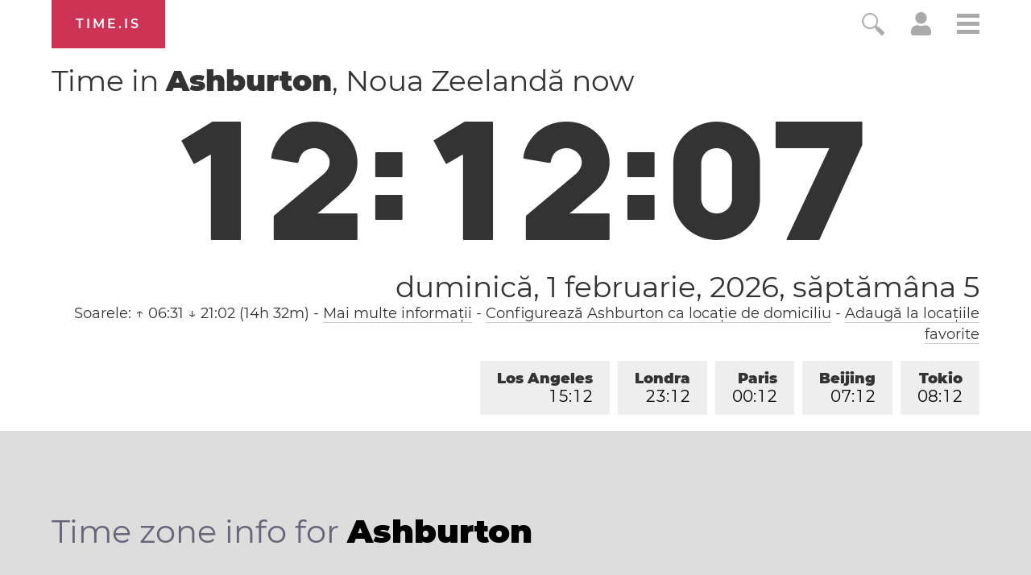

--- FILE ---
content_type: text/html; charset=utf-8
request_url: https://time.is/t1/?ro.0.10.290.0P.0.901.1769901122609.1769901120850..N
body_size: -39
content:
1769901122684
0
901_(UTC,_UTC+00:00)
1769901122609


0202<a target="_blank" href="https://www.worldwetlandsday.org/">World Wetlands Day</a> / <a target="_blank" href="https://en.wikipedia.org/wiki/Groundhog_Day">Groundhog Day</a> / Crêpe Day
<br/><br/>Time.is is for humans. To use from scripts and apps, please ask about our API. Thank you!

--- FILE ---
content_type: text/plain;charset=UTF-8
request_url: https://c.pub.network/v2/c
body_size: -253
content:
9bd034ff-7fa5-45d2-9a8d-3589a424cc07

--- FILE ---
content_type: text/plain;charset=UTF-8
request_url: https://c.pub.network/v2/c
body_size: -110
content:
644416ea-8ff5-4842-929e-2a307e4755c2